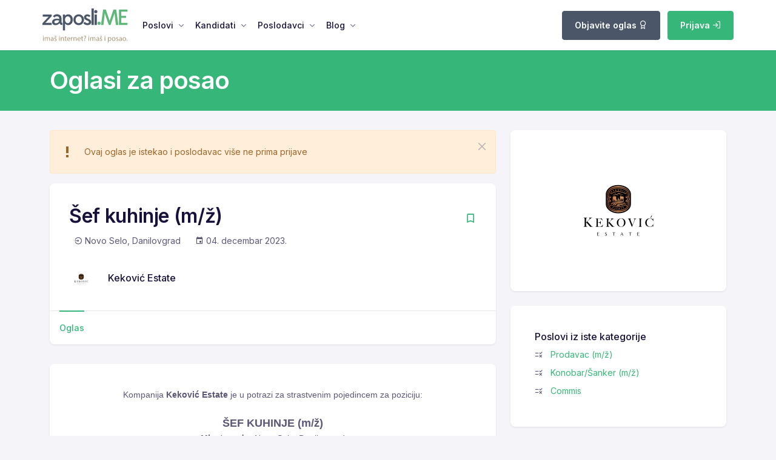

--- FILE ---
content_type: text/html; charset=UTF-8
request_url: https://zaposli.me/posao/75882/kekovi%C4%87-estate/%C5%A0ef-kuhinje-m%C5%BE
body_size: 8979
content:
<!DOCTYPE html>
<html lang="sr-ME">
	<head>
		<meta charset="utf-8">
		<title>Tražite posao kao Šef kuhinje (m/ž)? | Zaposli.ME</title>
		<meta name="description" content="Tražite posao? Mi smo najposećeniji sajt za zapošljavanje u Crnoj Gori i regionu. Pronađite posao i razvijte svoju karijeru.">
        <meta property="og:type" content="website">
        <meta property="og:title" content="Zaposli.ME | Šef kuhinje (m/ž)">
        <meta property="og:description" content="Tražite posao? Mi smo najposećeniji sajt za zapošljavanje u Crnoj Gori i regionu. Pronađite posao i razvijte svoju karijeru.">
        <meta property="og:url" content="https://zaposli.me/posao/75882/kekovi%C4%87-estate/%C5%A0ef-kuhinje-m%C5%BE">
        <meta property="og:image" content="https://zaposli.me/files/p/5/5/4/60554/1-LogozaWebsite-crnaslovaESTATE.png">
        <meta property="og:image:secure_url" content="https://zaposli.me/files/p/5/5/4/60554/1-LogozaWebsite-crnaslovaESTATE.png">
		<meta http-equiv="content-language" content="me">
		<meta name="viewport" content="width=device-width, initial-scale=1.0">
		<meta name="Robots" content="all, follow" />
		<meta name="revisit-after" content="1 days" />
		<meta name="alexaVerifyID" content="" />
		<meta name="google-site-verification" content="" />
		<meta property="fb:app_id" content="781324029897233" />
		<meta property="fb:pages" content="150513215111252" />
        <meta name="facebook-domain-verification" content="23aqols7tkbnhp3q2kwqh1tzp1o2tg" />

        <link rel="apple-touch-icon" sizes="57x57" href="/public/_zaposli/icons/apple-icon-57x57.png">
        <link rel="apple-touch-icon" sizes="60x60" href="/public/_zaposli/icons/apple-icon-60x60.png">
        <link rel="apple-touch-icon" sizes="72x72" href="/public/_zaposli/icons/apple-icon-72x72.png">
        <link rel="apple-touch-icon" sizes="76x76" href="/public/_zaposli/icons/apple-icon-76x76.png">
        <link rel="apple-touch-icon" sizes="114x114" href="/public/_zaposli/icons/apple-icon-114x114.png">
        <link rel="apple-touch-icon" sizes="120x120" href="/public/_zaposli/icons/apple-icon-120x120.png">
        <link rel="apple-touch-icon" sizes="144x144" href="/public/_zaposli/icons/apple-icon-144x144.png">
        <link rel="apple-touch-icon" sizes="152x152" href="/public/_zaposli/icons/apple-icon-152x152.png">
        <link rel="apple-touch-icon" sizes="180x180" href="/public/_zaposli/icons/apple-icon-180x180.png">
        <link rel="icon" type="image/png" sizes="192x192"  href="/public/_zaposli/icons/android-icon-192x192.png">
        <link rel="icon" type="image/png" sizes="32x32" href="/public/_zaposli/icons/favicon-32x32.png">
        <link rel="icon" type="image/png" sizes="96x96" href="/public/_zaposli/icons/favicon-96x96.png">
        <link rel="icon" type="image/png" sizes="16x16" href="/public/_zaposli/icons/favicon-16x16.png">
        <link rel="manifest" href="/public/_zaposli/icons/manifest.json">
        <meta name="msapplication-TileColor" content="#36b779">
        <meta name="msapplication-TileImage" content="/public/_zaposli/icons/ms-icon-144x144.png">

        <meta name="theme-color" content="#36b779">
		<link rel="alternate" href="https://zaposli.me" hreflang="sr" />
        
                                    <meta name="expires" content="Mon, 04 Dec 23 00:00:00 +0100">
                                            <meta name="googlebot" content="unavailable_after: 2023-12-04">
                                            <meta name="robots" content="noindex, nofollow">
                                    
		
		<script type="text/javascript">
			var global = {};
		</script>

        <!-- theme plugins -->
        <link href="/public/fonts/feather/feather.css" rel="stylesheet">
        <link href="/node_modules/@fortawesome/fontawesome-free/css/all.min.css" rel="stylesheet">
        <link href="/node_modules/bootstrap-icons/font/bootstrap-icons.css" rel="stylesheet" />
        <link href="/node_modules/@mdi/font/css/materialdesignicons.min.css" rel="stylesheet" />
        <link href="/node_modules/magnific-popup/dist/magnific-popup.css" rel="stylesheet" />
        <link href="/node_modules/@yaireo/tagify/dist/tagify.css" rel="stylesheet">
        <link href="/node_modules/tiny-slider/dist/tiny-slider.css" rel="stylesheet">
        <link href="/node_modules/tippy.js/dist/tippy.css" rel="stylesheet">

        <!-- theme CSS-->
        <link href="/public/css/theme.min.css" rel="stylesheet"><!-- copied from /dist/assets/css (contains BS) -->

        <!-- my custom plugins, needed on every page  -->
        <link href="/node_modules/toastr/build/toastr.min.css" rel="stylesheet"/><!-- must go after BS (theme.min.css) -->

        <!-- need to set these in Controllers -->


        <!-- My custom CSS to override theme:: moved to ENV-->
        <!--<link href="/public/css/theme-custom.css" rel="stylesheet">-->

        <link type="text/css" rel="stylesheet" href="https://zaposli.me/public/cache/17338121308d7db43e7e79265c8cd564965a2a3201.css" media="screen" />
<!-- ENV: css/theme-custom.css -->

        
<!-- Global site tag (gtag.js) - Google Analytics -->
<script async src="https://www.googletagmanager.com/gtag/js?id=UA-47897946-1"></script>
<script>
    window.dataLayer = window.dataLayer || [];
    function gtag(){dataLayer.push(arguments);}
    gtag('js', new Date());

    gtag('config', 'UA-47897946-1');
</script>

<script type="text/javascript">var _gaq = _gaq || [];
    _gaq.push(["_setAccount", "UA-47897946-1"]);
    _gaq.push(["_addOrganic", "images.yandex.ru", "text"]);
    _gaq.push(["_addOrganic", "images.google.ru", "q"]);
    _gaq.push(["_addOrganic", "go.mail.ru", "q"]);
    _gaq.push(["_addOrganic", "gogo.ru", "q"]);
    _gaq.push(["_addOrganic", "nova.rambler.ru", "query"]);
    _gaq.push(["_addOrganic", "rambler.ru", "words"]);
    _gaq.push(["_addOrganic", "google.com.ua", "q"]);
    _gaq.push(["_addOrganic", "search.ua", "q"]);
    _gaq.push(["_setDomainName", "none"]);
    _gaq.push(["_setAllowLinker", true]);
    _gaq.push(["_trackPageview"]);
</script>

<!-- Google Tag Manager -->
<script>(function(w,d,s,l,i){w[l]=w[l]||[];w[l].push({'gtm.start':
            new Date().getTime(),event:'gtm.js'});var f=d.getElementsByTagName(s)[0],
        j=d.createElement(s),dl=l!='dataLayer'?'&l='+l:'';j.async=true;j.src=
        'https://www.googletagmanager.com/gtm.js?id='+i+dl;f.parentNode.insertBefore(j,f);
    })(window,document,'script','dataLayer','GTM-TBNGW2K');</script>
<!-- End Google Tag Manager -->
        
        <script type="text/javascript">
    (function(c,l,a,r,i,t,y){
        c[a]=c[a]||function(){(c[a].q=c[a].q||[]).push(arguments)};
        t=l.createElement(r);t.async=1;t.src="https://www.clarity.ms/tag/"+i;
        y=l.getElementsByTagName(r)[0];y.parentNode.insertBefore(t,y);
    })(window, document, "clarity", "script", "gyo5ht9d9o");
</script>

        <!-- Meta Pixel Code -->
<script>
    !function(f,b,e,v,n,t,s)
    {if(f.fbq)return;n=f.fbq=function(){n.callMethod?
        n.callMethod.apply(n,arguments):n.queue.push(arguments)};
        if(!f._fbq)f._fbq=n;n.push=n;n.loaded=!0;n.version='2.0';
        n.queue=[];t=b.createElement(e);t.async=!0;
        t.src=v;s=b.getElementsByTagName(e)[0];
        s.parentNode.insertBefore(t,s)}(window, document,'script',
        'https://connect.facebook.net/en_US/fbevents.js');
    fbq('init', '572975034377310');
    fbq('track', 'PageView');
</script>
<noscript>
    <img height="1" width="1" style="display:none" src="https://www.facebook.com/tr?id=572975034377310&ev=PageView&noscript=1" />
</noscript>
<!-- End Meta Pixel Code -->        <script src="https://accounts.google.com/gsi/client" async defer></script>
    </head>

    <script type="application/ld+json">
        {
            "@context": "https://schema.org",
            "@type": "Organization",
            "name": "Zaposli.ME",
            "alternateName": "zaposli.me",
            "legalName" : "https://zaposli.me",
            "url": "https://zaposli.me",
            "logo": "https://zaposli.me/public/_zaposli/logo/logo-zaposli.me.svg",
            "address": {
                "@type": "PostalAddress",
                "streetAddress": "Slovačka bb",
                "addressLocality": "Podgorica, Montenegro",
                "postalCode": "81000",
                "addressCountry": "ME"
            },
            "contactPoint": {
                "@type": "ContactPoint",
                "contactType": "customer support",
                "telephone": "+382 67 006060",
                "email": "info@zaposli.me"
            },
            "sameAs": [
                "https://www.facebook.com/noviposlodavac",
                "https://www.instagram.com/zaposli.me/",
                "https://www.linkedin.com/company/zaposli-me",
                "https://twitter.com/portalzaposlime",
                "https://zaposli.me"
            ]
        }
    </script>
    <script type="application/ld+json">
        {
            "@context": "https://schema.org/",
            "@type": "WebSite",
            "name": "https://zaposli.me",
            "url": "https://zaposli.me"
        }
    </script>

    <body>
        <!-- Google Tag Manager (noscript) -->
<noscript><iframe src="https://www.googletagmanager.com/ns.html?id=GTM-TBNGW2K"
                  height="0" width="0" style="display:none;visibility:hidden"></iframe></noscript>
<!-- End Google Tag Manager (noscript) -->
        <div class="modal fade" id="default-modal-container" tabindex="-1" aria-labelledby="default-modal-container-label" aria-hidden="true"></div>

        
        <nav class="navbar navbar-expand-lg sticky-top navbar-default">
    <div class="container px-0">
        <a class="navbar-brand mt-1" href="/"
        ><img src="/public/_zaposli/logo/logo-zaposli.me.svg" style="height: 3.5rem" alt="Zaposli.ME" />
        </a>


        <!-- Mobile view nav wrap -->
        <ul
                class="navbar-nav navbar-right-wrap ms-auto d-lg-none d-flex nav-top-wrap"
        >
                        
            
                            <div class="ms-auto me-2 mt-0">
                    <a href="/poslodavci/oglasavanje" class="btn btn-secondary btn-sm">
                        Objavite oglas
    <!--                    <i class="fe fe-award"></i>-->
                    </a>
                </div>
            
                            <div class="ms-auto me-2 mt-0">
                    <a href="/login" class="btn btn-primary btn-sm">
                        Prijava
<!--                        <i class="fe fe-log-in"></i>-->
                    </a>
                </div>

            

        </ul>

        <!-- Button -->
        <button
                class="navbar-toggler collapsed"
                type="button"
                data-bs-toggle="collapse"
                data-bs-target="#navbar-default"
                aria-controls="navbar-default"
                aria-expanded="false"
                aria-label="Toggle navigation"
        >
            <span class="icon-bar top-bar mt-0"></span>
            <span class="icon-bar middle-bar"></span>
            <span class="icon-bar bottom-bar"></span>
        </button>

        <!-- Collapse -->
        <div class="collapse navbar-collapse" id="navbar-default">
            <ul class="navbar-nav">
                <li class="nav-item dropdown">
                    <a
                            class="nav-link dropdown-toggle"
                            href="#"
                            id="navbarBrowse"
                            data-bs-toggle="dropdown"
                            aria-haspopup="true"
                            aria-expanded="false"
                            data-bs-display="static"
                    >
                        Poslovi
                    </a>
                    <ul
                            class="dropdown-menu dropdown-menu-arrow"
                            aria-labelledby="navbarBrowse"
                    >
                        <li>
                            <h4 class="dropdown-header">Svi poslovi</h4>
                        </li>

                        <li>
                            <a
                                    href="/oglasi-za-posao"
                                    class="dropdown-item"
                            >
                                Svi poslovi (417)
                            </a>
                        </li>

                        <li class="mt-3">
                            <h4 class="dropdown-header">Po gradovima</h4>
                        </li>
                                                    <li>
                                <a
                                        href="/oglasi-za-posao?city_id%5B0%5D=9"
                                        class="dropdown-item"
                                >
                                    Podgorica (166)
                                </a>
                            </li>
                                                    <li>
                                <a
                                        href="/oglasi-za-posao?city_id%5B0%5D=2"
                                        class="dropdown-item"
                                >
                                    Kotor (97)
                                </a>
                            </li>
                                                    <li>
                                <a
                                        href="/oglasi-za-posao?city_id%5B0%5D=4"
                                        class="dropdown-item"
                                >
                                    Budva (57)
                                </a>
                            </li>
                                                    <li>
                                <a
                                        href="/oglasi-za-posao?city_id%5B0%5D=3"
                                        class="dropdown-item"
                                >
                                    Tivat (55)
                                </a>
                            </li>
                                                    <li>
                                <a
                                        href="/oglasi-za-posao?city_id%5B0%5D=25"
                                        class="dropdown-item"
                                >
                                    Herceg-Novi (52)
                                </a>
                            </li>
                                                <li>
                            <a href="/oglasi-za-posao" class="dropdown-item">
                                <span class="text-muted">... ostali gradovi</span>
                            </a>
                        </li>

                        <li class="mt-3">
                            <h4 class="dropdown-header">Po kategorijama</h4>
                        </li>
                                                    <li>
                                <a
                                        href="/oglasi-za-posao?category_id%5B0%5D=41"
                                        class="dropdown-item"
                                >
                                    Turizam (177)
                                </a>
                            </li>
                                                    <li>
                                <a
                                        href="/oglasi-za-posao?category_id%5B0%5D=28"
                                        class="dropdown-item"
                                >
                                    Ugostiteljstvo (162)
                                </a>
                            </li>
                                                    <li>
                                <a
                                        href="/oglasi-za-posao?category_id%5B0%5D=58"
                                        class="dropdown-item"
                                >
                                    Prodaja (110)
                                </a>
                            </li>
                                                    <li>
                                <a
                                        href="/oglasi-za-posao?category_id%5B0%5D=78"
                                        class="dropdown-item"
                                >
                                    Profesionalne usluge (73)
                                </a>
                            </li>
                                                    <li>
                                <a
                                        href="/oglasi-za-posao?category_id%5B0%5D=27"
                                        class="dropdown-item"
                                >
                                    Trgovina (47)
                                </a>
                            </li>
                                                <li>
                            <a href="/oglasi-za-posao" class="dropdown-item">
                                <span class="text-muted">... ostale kategorije</span>
                            </a>
                        </li>

                    </ul>
                </li>
                <li class="nav-item dropdown">
                    <a
                            class="nav-link dropdown-toggle"
                            href="#"
                            id="navbarLanding"
                            data-bs-toggle="dropdown"
                            aria-haspopup="true"
                            aria-expanded="false"
                    >
                        Kandidati
                    </a>
                    <ul
                            class="dropdown-menu dropdown-menu-arrow"
                            aria-labelledby="navbarPages"
                    >
                        <li>
                            <h4 class="dropdown-header">Kandidati</h4>
                        </li>

                        <li class="dropdown-submenu">
                            <a
                                    class="dropdown-item"
                                    href="/registracija"
                            >
                                <i class="mdi mdi-account me-2"></i> Registracija
                            </a>
                        </li>
                        <li class="dropdown-submenu">
                            <a
                                    class="dropdown-item"
                                    href="/login"
                            >
                                <i class="mdi mdi-lock me-2"></i> Prijava
                            </a>
                        </li>

                        <li class="dropdown-submenu" >
                            <a
                                    class="dropdown-item"
                                    href="/cesto-postavljana-pitanja">

                                <i class="mdi mdi-account-question me-2"></i> Često postavljana pitanja

                            </a>
                        </li>

                    </ul>
                </li>

                <li class="nav-item dropdown">
                    <a
                            class="nav-link dropdown-toggle"
                            href="#"
                            id="navbarPages"
                            data-bs-toggle="dropdown"
                            aria-haspopup="true"
                            aria-expanded="false"
                    >
                        Poslodavci
                    </a>
                    <ul
                            class="dropdown-menu dropdown-menu-arrow"
                            aria-labelledby="navbarPages"
                    >
                        <li>
                            <h4 class="dropdown-header">Poslodavci</h4>
                        </li>

                        <li class="dropdown-submenu">
                            <a
                                    class="dropdown-item"
                                    href="/employer/registracija"
                            >
                                <i class="mdi mdi-account me-2"></i> Registracija
                            </a>
                        </li>
                        <li class="dropdown-submenu">
                            <a
                                    class="dropdown-item"
                                    href="/employer/login"
                            >
                                <i class="mdi mdi-lock me-2"></i> Prijava
                            </a>
                        </li>

                        <li class="dropdown-submenu">
                            <a
                                    class="dropdown-item"
                                    href="/profili-poslodavaca"
                            >
                                <i class="mdi mdi-star me-2"></i> Naši partneri
                            </a>
                        </li>

                        <li>
                            <a class="dropdown-item" href="/employer/postavite-oglas-za-posao">
                                <i class="mdi mdi-view-list me-2"></i> Objavite oglas
                            </a>
                        </li>

                                                    <a class="dropdown-item" href="/poslodavci/oglasavanje">
                                <i class="mdi mdi-view-agenda me-2"></i>Oglašavanje
                            </a>
                        
                    </ul>
                </li>
                <li class="nav-item dropdown">
                    <a
                            class="nav-link dropdown-toggle"
                            href="#"
                            id="navbarAccount"
                            data-bs-toggle="dropdown"
                            aria-haspopup="true"
                            aria-expanded="false"
                    >
                        Blog
                    </a>
                    <ul
                            class="dropdown-menu dropdown-menu-arrow"
                            aria-labelledby="navbarAccount"
                    >
                        <li>
                            <h4 class="dropdown-header">Blog na Zaposli.me</h4>
                        </li>
                                                    <li>
                                <a class="dropdown-item" href="/savjeti-posao">
                                    Karijerni savjeti                                </a>
                            </li>
                                                    <li>
                                <a class="dropdown-item" href="/career-days">
                                    Career days                                </a>
                            </li>
                                            </ul>
                </li>
                            </ul>
            

            <ul class="navbar-nav navbar-right-wrap ms-auto d-none d-lg-block">

                                <li class="dropdown ms-2 d-inline-block">


                    

                </li>

                <li class="dropdown ms-2 d-inline-block">
                    
                </li>

                                    <li class="ms-2 d-inline-block">
                        <div class="ms-auto mt-3 mt-lg-0">
                            <a href="/poslodavci/oglasavanje" class="btn btn-secondary">Objavite oglas <i
                                        class="fe fe-award"></i></a>
                        </div>
                    </li>
                
                <li class="dropdown ms-2 d-inline-block">
                                    <div class="ms-auto mt-3 mt-lg-0">
                        <a href="/login" class="btn btn-primary">Prijava <i
                                    class="fe fe-log-in"></i></a>
                    </div>
                                </li>
            </ul>

        </div>
    </div>
</nav>

        
<script>
    global.job_id = '75882';
    global.radno_mesto = "\u0160ef kuhinje (m\/\u017e)";
    global.firma = "Kekovi\u0107 Estate";

    if ('radno_mesto' in global && 'firma' in global && 'job_id' in global) {
        window.dataLayer = window.dataLayer || [];
        window.dataLayer.push({
            'event': 'job_view',
            'event_category': global.radno_mesto,
            'event_label': global.radno_mesto + ' + ' + global.firma,
            'value': global.job_id
        });
    }

</script>

<div class="bg-primary py-2 py-lg-4 ">
    <div class="container">
        <div class="row align-items-center">
            <div class="col-xl-12 col-lg-12 col-md-12 col-12">
                <div>
                    <h1 class="mb-0 text-white display-4">Oglasi za posao</h1>
                </div>
            </div>
        </div>
    </div>
</div>

<div class="p-lg-5 py-5">
    <div class="container">

        <!-- Content -->
        <div class="row">
            <div class="col-xl-8 col-lg-12 col-md-12 col-12 mb-4 mb-xl-0">
                <!-- Card -->
                
<div class="alert alert-warning d-flex align-items-center alert-dismissible fade show " role="alert">
            <div class="me-3">
            <i class="mdi mdi-exclamation-thick mdi-24px"></i>
        </div>
        <div>
        Ovaj oglas je istekao i poslodavac više ne prima prijave    </div>
    <button type="button" class="btn-close" data-bs-dismiss="alert" aria-label="Zatvorite"></button>
</div>
                <div class="card mb-5">
                    <!-- Card body -->
                    <div class="card-body p-3 p-lg-5">
                        <div class="d-flex justify-content-between align-items-center">
                            <h1 class="fw-semi-bold mb-2">
                                Šef kuhinje (m/ž)                            </h1>

                            <div id="__bookmark_form_container">
                                
    <a href="#" data-bookmark-link="/account/bookmark/75882?current_status=not_saved" title="Sačuvaj oglas">
        <i class="mdi mdi-bookmark-outline fs-3 text-inherit text-primary"></i>
    </a>
                            </div>

                        </div>
                        <div class="d-flex mb-3 mb-lg-5">
                            <span class="ms-2">
                                <i class="mdi mdi-location-enter"></i>
                                <span>
                                    Novo Selo, Danilovgrad                                </span>
                            </span>
                            <span class="ms-4">
                                <i class="mdi mdi-calendar"></i>
                                <span>04. decembar 2023.</span>
                            </span>
                        </div>

                        <div class="d-flex justify-content-between">
                            <div class="d-flex align-items-center">


                                <? //= $job['employer_profile_link'] ?>
                                                                    <img src="https://zaposli.me/_imaging/200x200_sq_bg-/files/p/5/5/4/60554/1-LogozaWebsite-crnaslovaESTATE.png"
                                         class="rounded-circle avatar-md"
                                         alt="logo"/>
                                
                                <div class="ms-4 lh-1">
                                    <h4 class="mb-1">Keković Estate</h4>
                                    <!--                                    <p class="fs-6 mb-0">@</p>-->
                                </div>
                            </div>
                            <div>
                                                            </div>
                        </div>
                    </div>
                    <!-- Nav tabs -->
                    <ul class="nav nav-lt-tab" id="tab" role="tablist">
                        <!-- Nav item -->
                        <li class="nav-item">
                            <a class="nav-link active" id="description-tab" data-bs-toggle="pill" href="#description"
                               role="tab"
                               aria-controls="description" aria-selected="false">Oglas</a>
                        </li>

                        
                                            </ul>
                </div>
                <!-- Card -->
                <div class="card rounded-3">
                    <!-- Card body -->
                    <div class="card-body py-6 px-4">
                        <div class="tab-content" id="tabContent">
                            <!-- Tab pane -->
                            <div class="tab-pane fade show active" id="description" role="tabpanel"
                                 aria-labelledby="description-tab">
                                <div class="mb-4">
                                    <style>
                                        .__text img {
                                            max-width: 100%;
                                            height: auto;
                                        }
                                    </style>
                                    <div class="__text mt-sm" id="job_view_text">
                                        <p style="text-align: center;"><span style="font-size:14px;"><span style="font-family:Arial,Helvetica,sans-serif;">Kompanija <strong>Keković Estate </strong>je u potrazi za strastvenim pojedincem za poziciju:</span></span><br />
<br />
<span style="font-size:18px;"><span style="font-family:Arial,Helvetica,sans-serif;"><strong>&Scaron;EF KUHINJE (m/ž)</strong></span></span><br />
<span style="font-size:14px;"><span style="font-family:Arial,Helvetica,sans-serif;"><strong>Mjesto rada:</strong> Novo Selo, Danilovgrad<br />
<br />
Za ovo radno mjesto potrebna nam je profesionalna i dinamična osoba sa izraženim kulinarskim i menadžerskim vje&scaron;tinama.</span></span><br />
&nbsp;</p>

<p style="text-align: justify;"><span style="font-size:14px;"><span style="font-family:Arial,Helvetica,sans-serif;">Kuvar u vinariji ima ključnu ulogu u stvaranju gastronomskog iskustva koje dopunjuje degustaciju vina. U potrazi smo za profesionalacem koji kombinuje kulinarsko umijeće s poznavanjem vina kako bi kreirao jelovnik koji se savr&scaron;eno slaže s vinima proizvedenim u vinariji. &Scaron;ef kuhinje u na&scaron;oj vinariji odgovoran je za organizaciju i vođenje kuhinje, upravljanje osobljem, i održavanje higijenskih standarda.</span></span></p>

<p><span style="font-size:14px;"><span style="font-family:Arial,Helvetica,sans-serif;"><strong>OPIS POSLA I ODGOVORNOSTI:</strong></span></span></p>

<ul>
	<li><span style="font-size:14px;"><span style="font-family:Arial,Helvetica,sans-serif;"><span style="line-height:normal"><b><span lang="SR-LATN-ME"><span style="background:white">RAZVOJ JELOVNIKA</span></span></b></span></span></span>

	<ul>
		<li><span style="font-size:14px;"><span style="font-family:Arial,Helvetica,sans-serif;"><span style="line-height:normal"><span lang="SR-LATN-ME"><span style="background:white">Kreiranje jelovnika koji se slaže s karakteristikama vina vinarije.</span></span></span></span></span></li>
		<li><span style="font-size:14px;"><span style="font-family:Arial,Helvetica,sans-serif;"><span style="line-height:normal"><span lang="SR-LATN-ME"><span style="background:white">Upotreba lokalnih i sezonskih sastojaka kako bi se istakla autentičnost hrane.</span></span></span></span></span></li>
		<li><span style="font-size:14px;"><span style="font-family:Arial,Helvetica,sans-serif;"><span style="line-height:normal"><span lang="SR-LATN-ME"><span style="background:white">Prilagođavanje jelovnika u skladu s promjenama u ponudi vina.</span></span></span></span></span></li>
	</ul>
	</li>
	<li><span style="font-size:14px;"><span style="font-family:Arial,Helvetica,sans-serif;"><span style="line-height:normal"><b><span lang="SR-LATN-ME"><span style="background:white">SARADNJA SA SOMELIJEROM:</span></span></b></span></span></span>
	<ul>
		<li><span style="font-size:14px;"><span style="font-family:Arial,Helvetica,sans-serif;"><span style="line-height:normal"><span lang="SR-LATN-ME"><span style="background:white">Komunikacija s somelijerom radi savjetovanja o uparivanju hrane i vina.</span></span></span></span></span></li>
		<li><span style="font-size:14px;"><span style="font-family:Arial,Helvetica,sans-serif;"><span style="line-height:normal"><span lang="SR-LATN-ME"><span style="background:white">Testiranje novih kombinacija hrane i vina kako bi se pobolj&scaron;alo iskustvo gostiju.</span></span></span></span></span></li>
	</ul>
	</li>
	<li><span style="font-size:14px;"><span style="font-family:Arial,Helvetica,sans-serif;"><span style="line-height:normal"><b><span lang="SR-LATN-ME"><span style="background:white">PRIPREMA JELA:</span></span></b></span></span></span>
	<ul>
		<li><span style="font-size:14px;"><span style="font-family:Arial,Helvetica,sans-serif;"><span style="line-height:normal"><span lang="SR-LATN-ME"><span style="background:white">Priprema jela u skladu s visokim kulinarskim standardima.</span></span></span></span></span></li>
		<li><span style="font-size:14px;"><span style="font-family:Arial,Helvetica,sans-serif;"><span style="line-height:normal"><span lang="SR-LATN-ME"><span style="background:white">Održavanje kvaliteta i doslednosti u svim jelima.</span></span></span></span></span></li>
	</ul>
	</li>
	<li><span style="font-size:14px;"><span style="font-family:Arial,Helvetica,sans-serif;"><span style="line-height:normal"><b><span lang="SR-LATN-ME"><span style="background:white">UPRAVLJANJE KUHINJOM:</span></span></b></span></span></span>
	<ul>
		<li><span style="font-size:14px;"><span style="font-family:Arial,Helvetica,sans-serif;"><span style="line-height:normal"><span lang="SR-LATN-ME"><span style="background:white">Organizacija rada u kuhinji, raspodjela zadataka i vođenje osoblja.</span></span></span></span></span></li>
		<li><span style="font-size:14px;"><span style="font-family:Arial,Helvetica,sans-serif;"><span style="line-height:normal"><span lang="SR-LATN-ME"><span style="background:white">Praćenje inventara i naručivanje potrebnih namirnica.</span></span></span></span></span></li>
	</ul>
	</li>
	<li><span style="font-size:14px;"><span style="font-family:Arial,Helvetica,sans-serif;"><span style="line-height:normal"><b><span lang="SR-LATN-ME"><span style="background:white">KOMUNIKACIJA S GOSTIMA</span></span></b><span lang="SR-LATN-ME"><span style="background:white">:</span></span></span></span></span>
	<ul>
		<li><span style="font-size:14px;"><span style="font-family:Arial,Helvetica,sans-serif;"><span style="line-height:normal"><span lang="SR-LATN-ME"><span style="background:white">Interakcija s gostima kako bi im pružio informacije o jelima i uparivanju hrane i vina.</span></span></span></span></span></li>
		<li><span style="font-size:14px;"><span style="font-family:Arial,Helvetica,sans-serif;"><span style="line-height:normal"><span lang="SR-LATN-ME"><span style="background:white">Prihvatanje povratnih informacija i prilagođavanje jelovnika prema potrebama gostiju.</span></span></span></span></span></li>
	</ul>
	</li>
</ul>

<p><span style="font-size:14px;"><span style="font-family:Arial,Helvetica,sans-serif;"><strong>&Scaron;TA OČEKUJEMO OD VAS?</strong></span></span></p>

<ul>
	<li><span style="font-size:14px;"><span style="font-family:Arial,Helvetica,sans-serif;">SSS, III/IV stepen tehničar kulinarstva;</span></span></li>
	<li><span style="font-size:14px;"><span style="font-family:Arial,Helvetica,sans-serif;">Poznavanje engleskog jezika;</span></span></li>
	<li><span style="font-size:14px;"><span style="font-family:Arial,Helvetica,sans-serif;">Obavezno radno iskustvo na istim poslovima;</span></span></li>
	<li><span style="font-size:14px;"><span style="font-family:Arial,Helvetica,sans-serif;">Profesionalan odnos prema gostima i timu;</span></span></li>
	<li><span style="font-size:14px;"><span style="font-family:Arial,Helvetica,sans-serif;">Briga o željama i potrebama gostiju;</span></span></li>
	<li><span style="font-size:14px;"><span style="font-family:Arial,Helvetica,sans-serif;">Poznavanje vinskih sorti i njihovih karakteristika;</span></span></li>
	<li><span style="font-size:14px;"><span style="font-family:Arial,Helvetica,sans-serif;">Timski igrač s odličnim komunikacionim vje&scaron;tinama;</span></span></li>
	<li><span style="font-size:14px;"><span style="font-family:Arial,Helvetica,sans-serif;">Sposobnost prilagođavanja jelovnika promjenama u ponudi vina;</span></span></li>
	<li><span style="font-size:14px;"><span style="font-family:Arial,Helvetica,sans-serif;">Vje&scaron;tine organizacije i upravljanja timom.</span></span></li>
</ul>

<p style="text-align: center;"><span style="font-size:14px;"><span style="font-family:Arial,Helvetica,sans-serif;">Rad u vinariji kao kuvar pruža jedinstvenu priliku za stvaranje gastronomskog doživljaja koji će doprinijeti ukupnom iskustvu posjetilaca vinarije.<br />
<br />
Ako želite da postanete dio na&scaron;eg tima, po&scaron;aljite nam svoju biografiju sa fotografijom i, ukoliko je moguće, portfoliom na e-mail: <a href="mailto:info@kekovicestate.me"><strong>info@kekovicestate.me</strong></a>, najkasnije do<strong>&nbsp;04. decembra 2023.&nbsp;</strong>godine.</span></span></p>                                    </div>

                                </div>
                            </div>
                            
                            
                        </div>
                    </div>
                </div>
            </div>
            <div class="col-xl-4 col-lg-12 col-md-12 col-12">

                                <!-- Card -->
                <div class="card mb-3 mb-4 d-none d-xl-block">
                    <div class="card-body">
                                                    <div class="p-1">
                                <div class="d-flex justify-content-center position-relative rounded py-1 border-white border rounded-3 bg-cover">
                                    <img alt="Keković Estate" class="img-fluid"
                                         src="https://zaposli.me/_imaging/200x200_sq_bg-/files/p/5/5/4/60554/1-LogozaWebsite-crnaslovaESTATE.png">
                                </div>
                            </div>
                                            </div>
                </div>

                
                    <!-- Card -->
                
                                <!-- Card -->
                <div class="card mb-3 mb-4">
                    <!-- Card body -->
                    <div class="card-body">
                        <div class="p-3">
                            <h4 class="mb-md">Poslovi iz iste kategorije</h4>
                                                            <p class="mb-2 text-left">
                                    <i class="mdi mdi-list-status"></i> &nbsp;
                                    <a title="Prodavac (m/ž)" target="_blank"
                                       href="/posao/99658/la-parisienne/prodavac-mž">
                                        Prodavac (m/ž)                                        <br/>
                                    </a>
                                </p>
                                                            <p class="mb-2 text-left">
                                    <i class="mdi mdi-list-status"></i> &nbsp;
                                    <a title="Konobar/Šanker (m/ž)" target="_blank"
                                       href="/posao/99603/settimana-italian-urban-food/konobarŠanker-mž">
                                        Konobar/Šanker (m/ž)                                        <br/>
                                    </a>
                                </p>
                                                            <p class="mb-2 text-left">
                                    <i class="mdi mdi-list-status"></i> &nbsp;
                                    <a title="Commis " target="_blank"
                                       href="/posao/99610/oneonly-portonovi/commis">
                                        Commis                                        <br/>
                                    </a>
                                </p>
                                                    </div>
                    </div>
                </div>
            </div>
            <!-- Card -->
            

        </div>
    </div>
</div>
</div>

        <!-- footer -->
<div class="pt-3 pt-lg-7 footer bg-white">
    <div class="container">
        <div class="row">
            <div class="col-lg-4 col-md-5 col-12">
                <!-- about company -->
                <div class="mb-4 d-none d-md-block">
                    <div class="mb-2">
                        <img src="/public/_zaposli/logo/logo-zaposli.me.svg" height="60rem" alt="" />
                    </div>
                    <div>
                        <p>
                            Zaposli.me je platforma za zapošljavanje i jedinstvena berza rada na tržištu Crne Gore i regiona.
                        </p>
                        <!-- social media -->
                        <div class="fs-4 mt-4">
                            <a href="https://www.facebook.com/noviposlodavac" class="mdi mdi-facebook text-muted me-2"></a>
                            <a href="https://twitter.com/portalzaposlime" class="mdi mdi-twitter text-muted me-2"></a>
                            <a href="https://instagram.com/zaposli.me/" class="mdi mdi-instagram text-muted me-2"></a>
                            <a href="https://me.linkedin.com/company/zaposli-me" class="mdi mdi-linkedin text-muted "></a>
                        </div>
                    </div>
                </div>
            </div>
            <div class="offset-lg-1 col-lg-2 col-md-2 col-4">
                <div class="mb-4">
                    <h3 class="fw-bold mb-3">Poslodavci</h3>
                    <ul class="list-unstyled nav nav-footer flex-column nav-x-0">
                        <li><a href="/employer/registracija" class="nav-link">Registracija</a></li>
                        <li><a href="/employer/postavite-oglas-za-posao" class="nav-link">Objavi oglas</a></li>
                        <li><a href="/profili-poslodavaca" class="nav-link">Naši partneri</a></li>
                    </ul>
                </div>
            </div>
            <div class="col-lg-2 col-md-2 col-3">
                <div class="mb-4">
                    <!-- list -->
                    <h3 class="fw-bold mb-3">Kandidati</h3>
                    <ul class="list-unstyled nav nav-footer flex-column nav-x-0">
                        <li><a href="/registracija" class="nav-link">Registracija</a></li>
                        <li><a href="/savjeti-posao" class="nav-link">Blog</a></li>
                    </ul>
                </div>
            </div>
            <div class="col-lg-3 col-md-3 col-5">
                <!-- contact info -->
                <div class="mb-lg-4">
                    <h3 class="fw-bold mb-3">Kontakt</h3>
                    <p class="mb-1">MontePass d.o.o.</p>
                    <p class="mb-1">Podgorica, ME</p>
                    <p class="mb-1"><a href="#">info@zaposli.me</a></p>
                    <p><span class="text-dark fw-lighter">
                            <a href="tel:+382 67 006060">+382 (0)67 006060</a>
                            <br/>
                            <a href="tel:+382 67 000653">+382 (0)67 000653</a>
                        </span></p>

                </div>
            </div>
        </div>
        <div class="row align-items-center g-0 border-top py-2 mt-0">
            <!-- Desc -->
            <div class="col-lg-4 col-md-5 col-12">
                <span>© Copyright 2022. Zaposli.ME</span>
            </div>

            <!-- Links -->
            <div class="col-12 col-md-7 col-lg-8 d-md-flex justify-content-end">
                <nav class="nav nav-footer">
<!--                    <a class="nav-link ps-0" href="#">O nama</a>-->
                    <a class="nav-link px-2 px-md-3" href="/privatnost">Uslovi korišćenja</a>
                    <a class="nav-link d-none d-lg-block" href="/uslovi-koriscenja">Politika privatnosti</a>
<!--                    <a class="nav-link" href="#">Pitanja i odgovori</a>-->
                </nav>
            </div>
        </div>
    </div>
</div>

        <!-- theme plugins -->
        <script src="/node_modules/jquery/dist/jquery.min.js"></script>
        <script src="/node_modules/bootstrap/dist/js/bootstrap.bundle.min.js"></script>
        <script src="/node_modules/magnific-popup/dist/jquery.magnific-popup.min.js"></script>
        <script src="/node_modules/@yaireo/tagify/dist/tagify.min.js"></script>
        <script src="/node_modules/tiny-slider/dist/min/tiny-slider.js"></script>
        <script src="/node_modules/@popperjs/core/dist/umd/popper.min.js"></script>
        <script src="/node_modules/tippy.js/dist/tippy-bundle.umd.min.js"></script>
        <script src="/node_modules/typed.js/lib/typed.min.js"></script>

        <!-- my custom plugins, needed on every page  -->
        <script src="/node_modules/toastr/build/toastr.min.js"></script>
        <script src="/node_modules/jquery-form/dist/jquery.form.min.js"></script>
        <script src="/node_modules/block-ui/jquery.blockUI.js"></script>

        <!-- need to set these in Controllers -->

        <script type="text/javascript" src="https://zaposli.me/public/cache/17338121301c79e102c01cb8b5834457c0c01db1f7.js" charset="UTF-8"></script>
<script type="text/javascript" src="https://zaposli.me/public/cache/1733812130a409d353d0796c97cd24bccf180dd015.js" charset="UTF-8"></script>
<!-- ENV: main.js, custom.js -->

        <!-- Theme JS -->
        <!-- copied from /src/assets/js/main.js: not mimified: moved to ENV -->
        <!-- <script src="/public/js/main.js"></script>-->

        <script type="text/javascript" src="https://zaposli.me/public/cache/17338121306a6fba317b8ff50b59c5becda8691c15.js" charset="UTF-8"></script>

        
		<div class="modal-loading"></div>

	<script defer src="https://static.cloudflareinsights.com/beacon.min.js/vcd15cbe7772f49c399c6a5babf22c1241717689176015" integrity="sha512-ZpsOmlRQV6y907TI0dKBHq9Md29nnaEIPlkf84rnaERnq6zvWvPUqr2ft8M1aS28oN72PdrCzSjY4U6VaAw1EQ==" data-cf-beacon='{"version":"2024.11.0","token":"de83b2d163ff4111860f793edbb77a27","r":1,"server_timing":{"name":{"cfCacheStatus":true,"cfEdge":true,"cfExtPri":true,"cfL4":true,"cfOrigin":true,"cfSpeedBrain":true},"location_startswith":null}}' crossorigin="anonymous"></script>
</body>
</html>
